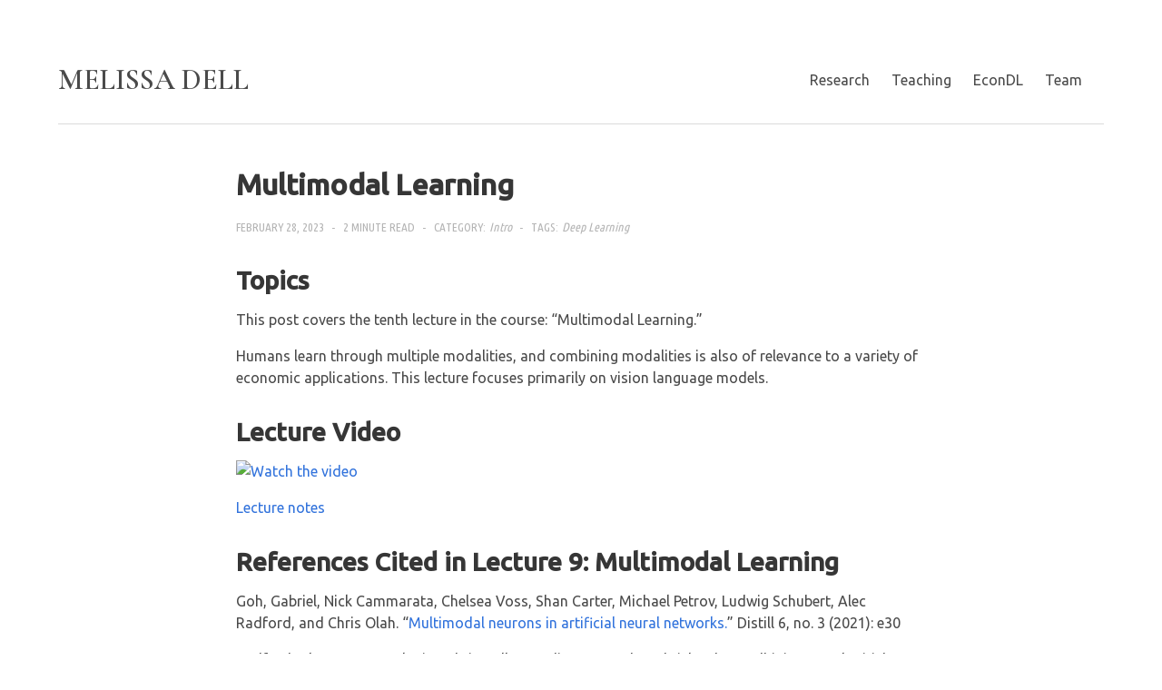

--- FILE ---
content_type: text/html; charset=utf-8
request_url: https://dell-research-harvard.github.io/intro/2023/02/28/lecture10.html
body_size: 3385
content:
<!DOCTYPE html>
<html lang="en">

<head>
    <meta charset="utf-8">
    <meta http-equiv="X-UA-Compatible" content="IE=edge">
    <meta name="viewport" content="width=device-width, initial-scale=1">

    <title>Melissa Dell | Multimodal Learning</title>
    <meta name="description" content="Lecture 10: Multimodal Learning 
">

    <meta property="og:title" content="Multimodal Learning">
    <meta property="og:type" content="website">
    <meta property="og:url" content="/intro/2023/02/28/lecture10.html">
    <meta property="og:description" content="Lecture 10: Multimodal Learning 
">
    <meta property="og:site_name" content="">

    <meta name="twitter:card" content="summary">
    <meta name="twitter:url" content="/intro/2023/02/28/lecture10.html">
    <meta name="twitter:title" content="Multimodal Learning">
    <meta name="twitter:description" content="Lecture 10: Multimodal Learning 
">

    <!-- TODO: Adding page thumbnail for social meida -->

    <!-- Canonical URL -->
    <link rel="canonical" href="/intro/2023/02/28/lecture10.html">

    <!-- Stylesheet -->
    <link rel="stylesheet" href="/assets/css/bulma.css">
    <link rel="stylesheet" href="/assets/css/syntax/manni.css">
    <link rel="stylesheet" href="https://cdn.rawgit.com/jpswalsh/academicons/master/css/academicons.min.css">

    <script defer src="https://use.fontawesome.com/releases/v5.3.1/js/all.js"></script>
    <script type="text/x-mathjax-config">
      MathJax.Hub.Config({
        TeX: {
          equationNumbers: {
            autoNumber: "AMS"
          }
        },
        tex2jax: {
          inlineMath: [ ['$','$'] ],
          displayMath: [ ['$$','$$'] ],
          processEscapes: true,
        }
      });
    </script>
    
    <script type="text/javascript"
            src="https://cdn.mathjax.org/mathjax/latest/MathJax.js?config=TeX-AMS-MML_HTMLorMML">
    </script>
    
    <!-- Add link to h2 ... h6 -->
    <!-- Ref: https://ben.balter.com/2014/03/13/pages-anchor-links/ -->
    <script src="//ajax.googleapis.com/ajax/libs/jquery/1.11.0/jquery.min.js"></script>
    <script>
      $(function() {
        return $("h2, h3, h4, h5, h6").each(function(i, el) {
          var $el, icon, id;
          $el = $(el);
          id = $el.attr('id');
          icon = '<i class="fas fa-link"></i>';
          if (id) {
            return $el.append($("<a />").addClass("header-link").attr("href", "#" + id).html(icon));
          }
        });
      });
    </script>
    
    <script src="/assets/js/bulma-collapsible.min.js"></script>

    <!-- Google Analytics -->
    <!-- Global site tag (gtag.js) - Google Analytics -->
<script async src="https://www.googletagmanager.com/gtag/js?id="></script>
<script>
  window.dataLayer = window.dataLayer || [];
  function gtag(){dataLayer.push(arguments);}
  gtag('js', new Date());

  gtag('config', '');
</script>


</head>

<body>

    <div class="section">            
        <div class="container">
            
                <nav class="navbar" role="navigation">
    <div class="navbar-brand">
        <a class="navbar-item site-title" href="/">
            <strong>Melissa Dell</strong>
        </a>

        <div class="navbar-burger" data-target="navbar-main"
            onclick="document.querySelector('.navbar-menu').classList.toggle('is-active');">
            <span></span>
            <span></span>
            <span></span>
        </div>
    </div>

    <div class="navbar-menu" id="navbar-main">
        <div class="navbar-end">
            <!-- navbar items -->
            
                
                    <a href="/" class="navbar-item"></a>
                
            
                
                    <a href="/projects.html" class="navbar-item">Research</a>
                
            
                
                    <a href="/teaching.html" class="navbar-item">Teaching</a>
                
            
                
                    <a href="https://econdl.github.io/" class="navbar-item">EconDL</a>
                
            
                
                    <a href="/team.html" class="navbar-item">Team</a>
                
            
            <div class="navbar-item">
                
            </div>
        </div>
    </div>
</nav>
<div class="is-divider" style="margin-top: 0.5rem; margin-bottom: 3rem;"></div>  
            
            <article class="content" style="margin-top: 3rem">
  <div class="columns">
    <div class="column is-2 is-hidden-mobile">
    </div>
    <div class="column is-8">
        <header class="article-header">
            <h1>Multimodal Learning</h1>
            <div class="article-list-footer">
    <span class="article-list-date">
        February 28, 2023
    </span>
    <span class="article-list-divider">-</span>
    <span class="article-list-minutes">
        
        
        2 minute read
        
    </span>
    </span>
    
    <span class="article-list-divider">-</span>
    <span class="article-list-cat">Category:</span>
    
    <span class="field">
        
        <a href="/category/intro" class="article-list-item">
            Intro
        </a>
        
        
    </span>
    
    <span class="article-list-divider">-</span>
    <span class="article-list-cat">Tags:</span>
    
    <span class="field">
        
        <a href="/tag/deep learning" class="article-list-item">
            Deep learning
        </a>
        
        
    </span>
</div>
        </header>
        <h2 id="topics">Topics</h2>

<p>This post covers the tenth lecture in the course: “Multimodal Learning.”</p>

<p>Humans learn through multiple modalities, and combining modalities is also of relevance to a 
variety of economic applications. This lecture focuses primarily on vision language models.</p>

<h2 id="lecture-video">Lecture Video</h2>

<p><a href="https://www.youtube.com/watch?v=Ym8B2TvFlNQ&amp;ab_channel=MelissaDell" target="_blank">
 <img src="http://img.youtube.com/vi/Ym8B2TvFlNQ/mqdefault.jpg" alt="Watch the video" width="560" height="315" />
</a></p>

<p><a href="https://www.dropbox.com/s/6ysmz113ulrdszj/lecture_multimodal.pdf?dl=0">Lecture notes</a></p>

<h2 id="references-cited-in-lecture-9-multimodal-learning">References Cited in Lecture 9: Multimodal Learning</h2>

<p>Goh, Gabriel, Nick Cammarata, Chelsea Voss, Shan Carter, Michael Petrov, Ludwig Schubert, Alec Radford, and Chris Olah. “<a href="https://distill.pub/2021/multimodal-neurons/?utm_campaign=Dynamically%20Typed&amp;utm_medium=email&amp;utm_source=Revue%20newsletter">Multimodal neurons in artificial neural networks.</a>” Distill 6, no. 3 (2021): e30</p>

<p>Radford, Alec, Jong Wook Kim, Chris Hallacy, Aditya Ramesh, Gabriel Goh, Sandhini Agarwal, Girish Sastry et al. “<a href="http://proceedings.mlr.press/v139/radford21a/radford21a.pdf">Learning transferable visual models from natural language supervision.</a>” International Conference on Machine Learning. PMLR, (2021).</p>

<p>Li, Liunian Harold, Mark Yatskar, Da Yin, Cho-Jui Hsieh, and Kai-Wei Chang. “<a href="https://arxiv.org/pdf/1908.03557.pdf&amp;quot">VisualBERT: A simple and performant baseline for vision and language.</a>” arXiv preprint arXiv:1908.03557 (2019).</p>

<p>Wang, Zirui, Jiahui Yu, Adams Wei Yu, Zihang Dai, Yulia Tsvetkov, and Yuan Cao. “<a href="https://arxiv.org/pdf/2108.10904.pdf">Simvlm: Simple visual language model pretraining with weak supervision.</a>” arXiv preprint arXiv:2108.10904 (2021).</p>

<p>Tsimpoukelli, Maria, Jacob L. Menick, Serkan Cabi, S. M. Eslami, Oriol Vinyals, and Felix Hill. “<a href="">Multimodal few-shot learning with frozen language models.</a>” Advances in Neural Information Processing Systems 34 (2021): 200-212.</p>

<p>Mokady, Ron, Amir Hertz, and Amit H. Bermano. “<a href="https://proceedings.neurips.cc/paper/2021/file/01b7575c38dac42f3cfb7d500438b875-Paper.pdf">Clipcap: Clip prefix for image captioning.</a>” arXiv preprint arXiv:2111.09734 (2021).</p>

<p>Alayrac, Jean-Baptiste, Jeff Donahue, Pauline Luc, Antoine Miech, Iain Barr, Yana Hasson, Karel Lenc et al. “<a href="https://arxiv.org/pdf/2204.14198.pdf">Flamingo: a visual language model for few-shot learning.</a>” arXiv preprint arXiv:2204.14198 (2022).</p>

<p>Nagrani, Arsha, Shan Yang, Anurag Arnab, Aren Jansen, Cordelia Schmid, and Chen Sun. “<a href="https://proceedings.neurips.cc/paper/2021/file/76ba9f564ebbc35b1014ac498fafadd0-Paper.pdf">Attention bottlenecks for multimodal fusion.</a>” Advances in Neural Information Processing Systems 34 (2021): 14200-14213. See also blog post <a href="https://ai.googleblog.com/2022/03/multimodal-bottleneck-transformer-mbt.html">here</a></p>

<p>Rust, Phillip, Jonas F. Lotz, Emanuele Bugliarello, Elizabeth Salesky, Miryam de Lhoneux, and Desmond Elliott. “<a href="https://arxiv.org/pdf/2207.06991.pdf">Language Modelling with Pixels.</a>” arXiv preprint arXiv:2207.06991 (2022).</p>

<h4 id="other-resources">Other Resources</h4>
<p>Generalized Vision Language Models (a highly informative blog post overview) https://lilianweng.github.io/posts/2022-06-09-vlm/</p>

<p><a href="https://openai.com/blog/clip/">OpenAI blog about Clip</a></p>

<p><a href="https://twitter.com/chrmanning/status/1572640802450604032?t=kWeOuXj7lk5kY-BTncSbyw&amp;s=09">Twitter thread by Christopher Manning</a></p>

<p><em>Image Source</em>: https://towardsdatascience.com/multimodal-deep-learning-ce7d1d994f4</p>

    </div>
  </div>
</article>

        </div>
    </div>
    

</body>

</html>

--- FILE ---
content_type: text/css; charset=utf-8
request_url: https://dell-research-harvard.github.io/assets/css/syntax/manni.css
body_size: 346
content:
.highlight .hll { background-color: #ffffcc }
.highlight .c { color: #0099FF; font-style: italic } /* Comment */
.highlight .err { color: #AA0000; background-color: #FFAAAA } /* Error */
.highlight .k { color: #006699; font-weight: bold } /* Keyword */
.highlight .o { color: #555555 } /* Operator */
.highlight .cm { color: #0099FF; font-style: italic } /* Comment.Multiline */
.highlight .cp { color: #009999 } /* Comment.Preproc */
.highlight .c1 { color: #0099FF; font-style: italic } /* Comment.Single */
.highlight .cs { color: #0099FF; font-weight: bold; font-style: italic } /* Comment.Special */
.highlight .gd { background-color: #FFCCCC; border: 1px solid #CC0000 } /* Generic.Deleted */
.highlight .ge { font-style: italic } /* Generic.Emph */
.highlight .gr { color: #FF0000 } /* Generic.Error */
.highlight .gh { color: #003300; font-weight: bold } /* Generic.Heading */
.highlight .gi { background-color: #CCFFCC; border: 1px solid #00CC00 } /* Generic.Inserted */
.highlight .go { color: #AAAAAA } /* Generic.Output */
.highlight .gp { color: #000099; font-weight: bold } /* Generic.Prompt */
.highlight .gs { font-weight: bold } /* Generic.Strong */
.highlight .gu { color: #003300; font-weight: bold } /* Generic.Subheading */
.highlight .gt { color: #99CC66 } /* Generic.Traceback */
.highlight .kc { color: #006699; font-weight: bold } /* Keyword.Constant */
.highlight .kd { color: #006699; font-weight: bold } /* Keyword.Declaration */
.highlight .kn { color: #006699; font-weight: bold } /* Keyword.Namespace */
.highlight .kp { color: #006699 } /* Keyword.Pseudo */
.highlight .kr { color: #006699; font-weight: bold } /* Keyword.Reserved */
.highlight .kt { color: #007788; font-weight: bold } /* Keyword.Type */
.highlight .m { color: #FF6600 } /* Literal.Number */
.highlight .s { color: #CC3300 } /* Literal.String */
.highlight .na { color: #330099 } /* Name.Attribute */
.highlight .nb { color: #336666 } /* Name.Builtin */
.highlight .nc { color: #00AA88; font-weight: bold } /* Name.Class */
.highlight .no { color: #336600 } /* Name.Constant */
.highlight .nd { color: #9999FF } /* Name.Decorator */
.highlight .ni { color: #999999; font-weight: bold } /* Name.Entity */
.highlight .ne { color: #CC0000; font-weight: bold } /* Name.Exception */
.highlight .nf { color: #CC00FF } /* Name.Function */
.highlight .nl { color: #9999FF } /* Name.Label */
.highlight .nn { color: #00CCFF; font-weight: bold } /* Name.Namespace */
.highlight .nt { color: #330099; font-weight: bold } /* Name.Tag */
.highlight .nv { color: #003333 } /* Name.Variable */
.highlight .ow { color: #000000; font-weight: bold } /* Operator.Word */
.highlight .w { color: #bbbbbb } /* Text.Whitespace */
.highlight .mf { color: #FF6600 } /* Literal.Number.Float */
.highlight .mh { color: #FF6600 } /* Literal.Number.Hex */
.highlight .mi { color: #FF6600 } /* Literal.Number.Integer */
.highlight .mo { color: #FF6600 } /* Literal.Number.Oct */
.highlight .sb { color: #CC3300 } /* Literal.String.Backtick */
.highlight .sc { color: #CC3300 } /* Literal.String.Char */
.highlight .sd { color: #CC3300; font-style: italic } /* Literal.String.Doc */
.highlight .s2 { color: #CC3300 } /* Literal.String.Double */
.highlight .se { color: #CC3300; font-weight: bold } /* Literal.String.Escape */
.highlight .sh { color: #CC3300 } /* Literal.String.Heredoc */
.highlight .si { color: #AA0000 } /* Literal.String.Interpol */
.highlight .sx { color: #CC3300 } /* Literal.String.Other */
.highlight .sr { color: #33AAAA } /* Literal.String.Regex */
.highlight .s1 { color: #CC3300 } /* Literal.String.Single */
.highlight .ss { color: #FFCC33 } /* Literal.String.Symbol */
.highlight .bp { color: #336666 } /* Name.Builtin.Pseudo */
.highlight .vc { color: #003333 } /* Name.Variable.Class */
.highlight .vg { color: #003333 } /* Name.Variable.Global */
.highlight .vi { color: #003333 } /* Name.Variable.Instance */
.highlight .il { color: #FF6600 } /* Literal.Number.Integer.Long */


--- FILE ---
content_type: application/javascript; charset=utf-8
request_url: https://dell-research-harvard.github.io/assets/js/bulma-collapsible.min.js
body_size: 3370
content:
!function webpackUniversalModuleDefinition(e,t){"object"==typeof exports&&"object"==typeof module?module.exports=t():"function"==typeof define&&define.amd?define([],t):"object"==typeof exports?exports.bulmaCollapsible=t():e.bulmaCollapsible=t()}(window,function(){return function(e){var t={};function __webpack_require__(n){if(t[n])return t[n].exports;var r=t[n]={i:n,l:!1,exports:{}};return e[n].call(r.exports,r,r.exports,__webpack_require__),r.l=!0,r.exports}return __webpack_require__.m=e,__webpack_require__.c=t,__webpack_require__.d=function(e,t,n){__webpack_require__.o(e,t)||Object.defineProperty(e,t,{enumerable:!0,get:n})},__webpack_require__.r=function(e){"undefined"!=typeof Symbol&&Symbol.toStringTag&&Object.defineProperty(e,Symbol.toStringTag,{value:"Module"}),Object.defineProperty(e,"__esModule",{value:!0})},__webpack_require__.t=function(e,t){if(1&t&&(e=__webpack_require__(e)),8&t)return e;if(4&t&&"object"==typeof e&&e&&e.__esModule)return e;var n=Object.create(null);if(__webpack_require__.r(n),Object.defineProperty(n,"default",{enumerable:!0,value:e}),2&t&&"string"!=typeof e)for(var r in e)__webpack_require__.d(n,r,function(t){return e[t]}.bind(null,r));return n},__webpack_require__.n=function(e){var t=e&&e.__esModule?function getDefault(){return e.default}:function getModuleExports(){return e};return __webpack_require__.d(t,"a",t),t},__webpack_require__.o=function(e,t){return Object.prototype.hasOwnProperty.call(e,t)},__webpack_require__.p="",__webpack_require__(__webpack_require__.s=12)}([function(e,t){function _getPrototypeOf(t){return e.exports=_getPrototypeOf=Object.setPrototypeOf?Object.getPrototypeOf:function _getPrototypeOf(e){return e.__proto__||Object.getPrototypeOf(e)},_getPrototypeOf(t)}e.exports=_getPrototypeOf},function(e,t){e.exports=function _classCallCheck(e,t){if(!(e instanceof t))throw new TypeError("Cannot call a class as a function")}},function(e,t){function _defineProperties(e,t){for(var n=0;n<t.length;n++){var r=t[n];r.enumerable=r.enumerable||!1,r.configurable=!0,"value"in r&&(r.writable=!0),Object.defineProperty(e,r.key,r)}}e.exports=function _createClass(e,t,n){return t&&_defineProperties(e.prototype,t),n&&_defineProperties(e,n),e}},function(e,t){e.exports=function _assertThisInitialized(e){if(void 0===e)throw new ReferenceError("this hasn't been initialised - super() hasn't been called");return e}},function(e,t,n){var r=n(8);e.exports=function _objectSpread(e){for(var t=1;t<arguments.length;t++){var n=null!=arguments[t]?arguments[t]:{},o=Object.keys(n);"function"==typeof Object.getOwnPropertySymbols&&(o=o.concat(Object.getOwnPropertySymbols(n).filter(function(e){return Object.getOwnPropertyDescriptor(n,e).enumerable}))),o.forEach(function(t){r(e,t,n[t])})}return e}},function(e,t,n){var r=n(6),o=n(3);e.exports=function _possibleConstructorReturn(e,t){return!t||"object"!==r(t)&&"function"!=typeof t?o(e):t}},function(e,t){function _typeof2(e){return(_typeof2="function"==typeof Symbol&&"symbol"==typeof Symbol.iterator?function _typeof2(e){return typeof e}:function _typeof2(e){return e&&"function"==typeof Symbol&&e.constructor===Symbol&&e!==Symbol.prototype?"symbol":typeof e})(e)}function _typeof(t){return"function"==typeof Symbol&&"symbol"===_typeof2(Symbol.iterator)?e.exports=_typeof=function _typeof(e){return _typeof2(e)}:e.exports=_typeof=function _typeof(e){return e&&"function"==typeof Symbol&&e.constructor===Symbol&&e!==Symbol.prototype?"symbol":_typeof2(e)},_typeof(t)}e.exports=_typeof},function(e,t,n){var r=n(11);e.exports=function _inherits(e,t){if("function"!=typeof t&&null!==t)throw new TypeError("Super expression must either be null or a function");e.prototype=Object.create(t&&t.prototype,{constructor:{value:e,writable:!0,configurable:!0}}),t&&r(e,t)}},function(e,t){e.exports=function _defineProperty(e,t,n){return t in e?Object.defineProperty(e,t,{value:n,enumerable:!0,configurable:!0,writable:!0}):e[t]=n,e}},function(e,t,n){n(0);var r=n(10);function _get(t,n,o){return"undefined"!=typeof Reflect&&Reflect.get?e.exports=_get=Reflect.get:e.exports=_get=function _get(e,t,n){var o=r(e,t);if(o){var i=Object.getOwnPropertyDescriptor(o,t);return i.get?i.get.call(n):i.value}},_get(t,n,o||t)}e.exports=_get},function(e,t,n){var r=n(0);e.exports=function _superPropBase(e,t){for(;!Object.prototype.hasOwnProperty.call(e,t)&&null!==(e=r(e)););return e}},function(e,t){function _setPrototypeOf(t,n){return e.exports=_setPrototypeOf=Object.setPrototypeOf||function _setPrototypeOf(e,t){return e.__proto__=t,e},_setPrototypeOf(t,n)}e.exports=_setPrototypeOf},function(e,t,n){"use strict";n.r(t);var r=n(1),o=n.n(r),i=n(2),s=n.n(i),l=n(5),a=n.n(l),c=n(3),u=n.n(c),f=n(0),p=n.n(f),d=n(9),h=n.n(d),_=n(7),y=n.n(_),v=n(4),m=n.n(v),b=function(){function EventEmitter(){var e=arguments.length>0&&void 0!==arguments[0]?arguments[0]:[];o()(this,EventEmitter),this._listeners=new Map(e),this._middlewares=new Map}return s()(EventEmitter,[{key:"listenerCount",value:function listenerCount(e){return this._listeners.has(e)?this._listeners.get(e).length:0}},{key:"removeListeners",value:function removeListeners(){var e=this,t=arguments.length>0&&void 0!==arguments[0]?arguments[0]:null,n=arguments.length>1&&void 0!==arguments[1]&&arguments[1];null!==t?Array.isArray(t)?name.forEach(function(t){return e.removeListeners(t,n)}):(this._listeners.delete(t),n&&this.removeMiddleware(t)):this._listeners=new Map}},{key:"middleware",value:function middleware(e,t){var n=this;Array.isArray(e)?name.forEach(function(e){return n.middleware(e,t)}):(Array.isArray(this._middlewares.get(e))||this._middlewares.set(e,[]),this._middlewares.get(e).push(t))}},{key:"removeMiddleware",value:function removeMiddleware(){var e=this,t=arguments.length>0&&void 0!==arguments[0]?arguments[0]:null;null!==t?Array.isArray(t)?name.forEach(function(t){return e.removeMiddleware(t)}):this._middlewares.delete(t):this._middlewares=new Map}},{key:"on",value:function on(e,t){var n=this,r=arguments.length>2&&void 0!==arguments[2]&&arguments[2];if(Array.isArray(e))e.forEach(function(e){return n.on(e,t)});else{var o=(e=e.toString()).split(/,|, | /);o.length>1?o.forEach(function(e){return n.on(e,t)}):(Array.isArray(this._listeners.get(e))||this._listeners.set(e,[]),this._listeners.get(e).push({once:r,callback:t}))}}},{key:"once",value:function once(e,t){this.on(e,t,!0)}},{key:"emit",value:function emit(e,t){var n=this,r=arguments.length>2&&void 0!==arguments[2]&&arguments[2];e=e.toString();var o=this._listeners.get(e),i=null,s=0,l=r;if(Array.isArray(o))for(o.forEach(function(a,c){r||(i=n._middlewares.get(e),Array.isArray(i)?(i.forEach(function(n){n(t,function(){var e=arguments.length>0&&void 0!==arguments[0]?arguments[0]:null;null!==e&&(t=e),s++},e)}),s>=i.length&&(l=!0)):l=!0),l&&(a.once&&(o[c]=null),a.callback(t))});-1!==o.indexOf(null);)o.splice(o.indexOf(null),1)}}]),EventEmitter}(),g=n(8),w=n.n(g),k=n(6),O=n.n(k),E=function isFunction(e){return"function"==typeof e},x=function isString(e){return"string"==typeof e||!!e&&"object"===O()(e)&&"[object String]"===Object.prototype.toString.call(e)},P=function isNode(e){try{return Node.prototype.cloneNode.call(e,!1),!0}catch(e){return!1}},S=function isNodeList(e){return NodeList.prototype.isPrototypeOf(e)},j=/^(?:f(?:alse)?|no?|0+)$/i,C=function uuid(){return(arguments.length>0&&void 0!==arguments[0]?arguments[0]:"")+([1e7]+-1e3+-4e3+-8e3+-1e11).replace(/[018]/g,function(e){return(e^crypto.getRandomValues(new Uint8Array(1))[0]&15>>e/4).toString(16)})},A=function detectSupportsPassive(){var e=!1;if("undefined"!=typeof window&&"function"==typeof window.addEventListener){var t=Object.defineProperty({},"passive",{get:function get(){return e=!0,!0}}),n=function noop(){};window.addEventListener("testPassive",n,t),window.removeEventListener("testPassive",n,t)}return e},T=function querySelectorAll(e,t){return E(e)?e(t||("undefined"!=typeof document?document:null)):x(e)?t&&P(t)?t.querySelectorAll(e):"undefined"!=typeof document?document.querySelectorAll(e):null:P(e)?[e]:S(e)?e:null},q=function optionsFromDataset(e){var t=arguments.length>1&&void 0!==arguments[1]?arguments[1]:{};return P(e)&&e.dataset?Object.keys(e.dataset).filter(function(e){return Object.keys(t).includes(e)}).reduce(function(t,n){return m()({},t,w()({},n,e.dataset[n]))},{}):{}};"undefined"==typeof Node||Node.prototype.on||(Node.prototype.on=function(e,t){var n=this;return Array.isArray(e)||(e=e.split(" ")),e.forEach(function(e){n.addEventListener(e.trim(),t,!!A()&&{passive:!1})}),this}),"undefined"==typeof NodeList||NodeList.prototype.on||(NodeList.prototype.on=function(e,t){return this.forEach(function(n){n.on(e,t)}),this}),"undefined"==typeof Node||Node.prototype.off||(Node.prototype.off=function(e,t){var n=this;return Array.isArray(e)||(e=e.split(" ")),e.forEach(function(e){n.removeEventListener(e.trim(),t,!!A()&&{passive:!1})}),this}),"undefined"==typeof NodeList||NodeList.prototype.off||(NodeList.prototype.off=function(e,t){return this.forEach(function(n){n.off(e,t)}),this});var L=function(e){function Component(e){var t,n=arguments.length>1&&void 0!==arguments[1]?arguments[1]:{},r=arguments.length>2&&void 0!==arguments[2]?arguments[2]:{};if(o()(this,Component),(t=a()(this,p()(Component).call(this))).element=x(e)?t.options.container.querySelector(e):e,!t.element)throw new Error("An invalid selector or non-DOM node has been provided for ".concat(t.constructor.name,"."));return t.element[t.constructor.name]=t.constructor._interface.bind(u()(t)),t.element[t.constructor.name].Constructor=t.constructor.name,t.id=C(t.constructor.name+"-"),t.options=m()({},r,n,q(t.element,r)),t}return y()(Component,e),s()(Component,null,[{key:"attach",value:function attach(){var e=this,t=arguments.length>0&&void 0!==arguments[0]?arguments[0]:null,n=arguments.length>1&&void 0!==arguments[1]?arguments[1]:{},r=arguments.length>2&&void 0!==arguments[2]?arguments[2]:{},o=new Array;return null===t?o:(n=m()({},r,n,q(this.element,r)),(T(t,n.container)||[]).forEach(function(r){void 0===r[e.constructor.name]?o.push(new e(r,m()({selector:t},n))):o.push(r[e.constructor.name])}),o)}},{key:"_interface",value:function _interface(){var e=arguments.length>0&&void 0!==arguments[0]?arguments[0]:{};if("string"==typeof e){if(void 0===this[e])throw new TypeError('No method named "'.concat(e,'"'));return this[e](e)}return this}}]),Component}(b),N={allowMultiple:!1,container:"undefined"!=typeof document?document:null};n.d(t,"default",function(){return M});var M=function(e){function bulmaCollapsible(e){var t,n=arguments.length>1&&void 0!==arguments[1]?arguments[1]:{};return o()(this,bulmaCollapsible),(t=a()(this,p()(bulmaCollapsible).call(this,e,n,N))).onTriggerClick=t.onTriggerClick.bind(u()(t)),t.onTransitionEnd=t.onTransitionEnd.bind(u()(t)),t._init(),t}return y()(bulmaCollapsible,e),s()(bulmaCollapsible,[{key:"_init",value:function _init(){if(this._originalHeight=this.element.style.height,this._parent=this.element.dataset.parent,this._parent){var e=this.options.container.querySelector("#".concat(this._parent));this._siblings=T(this.options.selector,e)||[]}this._triggers=this.options.container.querySelectorAll('[data-action="collapse"][href="#'.concat(this.element.id,'"], [data-action="collapse"][data-target="').concat(this.element.id,'"]'))||null,this._triggers&&this._triggers.on("click touch",this.onTriggerClick),this._transitionEvent=function whichTransitionEvent(){var e=document.createElement("fakeelement"),t={transition:"transitionend",OTransition:"oTransitionEnd",MozTransition:"transitionend",WebkitTransition:"webkitTransitionEnd"};for(var n in t)if(void 0!==e.style[n])return t[n]}(),this._transitionEvent&&this.element.on(this._transitionEvent,this.onTransitionEnd),this.element.classList.contains("is-active")?this.expand():this.collapse()}},{key:"destroy",value:function destroy(){this._triggers&&this._triggers.off("click touch",this.onTriggerClick,!1)}},{key:"collapsed",value:function collapsed(){return this._collapsed}},{key:"expand",value:function expand(){var e=this;(void 0===this._collapsed||this._collapsed)&&(this.emit("before:expand",this),this._collapsed=!1,this._parent&&!function BooleanParse(e){return!j.test(e)&&!!e}(this.options.allowMultiple)&&this._siblings.forEach(function(t){t.isSameNode(e.element)||t.bulmaCollapsible&&t.bulmaCollapsible("close")}),this.element.style.height=this.element.scrollHeight+"px",this.element.classList.add("is-active"),this.element.setAttribute("aria-expanded",!0),this._triggers&&this._triggers.forEach(function(e){e.classList.add("is-active")}),this.emit("after:expand",this))}},{key:"open",value:function open(){this.expand()}},{key:"collapse",value:function collapse(){void 0!==this._collapsed&&this._collapsed||(this.emit("before:collapse",this),this._collapsed=!0,this.element.style.height=0,this.element.classList.remove("is-active"),this.element.setAttribute("aria-expanded",!1),this._triggers&&this._triggers.forEach(function(e){e.classList.remove("is-active")}),this.emit("after:collapse",this))}},{key:"close",value:function close(){this.collapse()}},{key:"onTriggerClick",value:function onTriggerClick(e){e.preventDefault(),this.collapsed()?(e.currentTarget.classList.add("is-active"),this.expand()):(e.currentTarget.classList.remove("is-active"),this.collapse())}},{key:"onTransitionEnd",value:function onTransitionEnd(e){this._collapsed||(this.element.style.height=this._originalHeight)}}],[{key:"attach",value:function attach(){var e=arguments.length>0&&void 0!==arguments[0]?arguments[0]:".is-collapsible",t=arguments.length>1&&void 0!==arguments[1]?arguments[1]:{};return h()(p()(bulmaCollapsible),"attach",this).call(this,e,t,N)}}]),bulmaCollapsible}(L)}]).default});